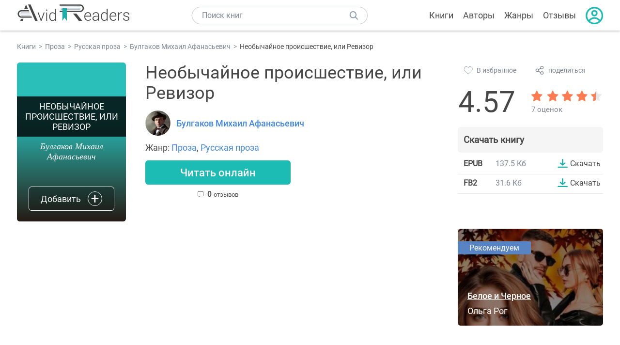

--- FILE ---
content_type: text/html; charset=UTF-8
request_url: https://avidreaders.ru/book/neobychaynoe-proisshestvie-ili-revizor-po-gogolyu.html
body_size: 5715
content:
<!DOCTYPE html><html lang="ru" prefix="og: http://ogp.me/ns# fb: http://ogp.me/ns/fb# books: http://ogp.me/ns/books#"><head><meta http-equiv="Content-Type" content="text/html; charset=UTF-8"><meta name="viewport" content="width=device-width, initial-scale=1"><title>Книга "Необычайное происшествие, или Ревизор" - Булгаков Михаил Афанасьевич скачать бесплатно, читать онлайн</title><meta name="description" content="Скачать книгу Необычайное происшествие, или Ревизор - Булгаков Михаил Афанасьевич бесплатно в формате epub, fb2, читать отзывы, аннотацию. Читать книгу онлайн. Жанр книги: Проза, Русская проза. Купить книгу. Похожие книги на Необычайное происшествие, или Ревизор."><link rel="shortcut icon" type="image/x-icon" href="https://avidreaders.ru/images/favicon.ico"><link rel="apple-touch-icon" href="https://avidreaders.ru/images/apple-touch-icon.png"><link rel="apple-touch-icon" sizes="76x76" href="https://avidreaders.ru/images/apple-touch-icon-76x76.png"><link rel="apple-touch-icon" sizes="120x120" href="https://avidreaders.ru/images/apple-touch-icon-120x120.png"><link rel="apple-touch-icon" sizes="152x152" href="https://avidreaders.ru/images/apple-touch-icon-152x152.png"><link rel="apple-touch-icon" sizes="180x180" href="https://avidreaders.ru/images/apple-touch-icon-180x180.png"><meta property="og:type" content="books.book"><meta property="og:url" content="https://avidreaders.ru/book/neobychaynoe-proisshestvie-ili-revizor-po-gogolyu.html"><meta property="og:title" content="Необычайное происшествие, или Ревизор"><meta property="og:description" content=" ..."><meta property="fb:app_id" content="621109648078412"><link rel="amphtml" href="https://avidreaders.ru/amp/book/neobychaynoe-proisshestvie-ili-revizor-po-gogolyu.html"><link href="/v/styles/main.min.css" rel="stylesheet"><link href="/v/styles/book.min.css" rel="stylesheet"><!-- Yandex.RTB --><script>window.yaContextCb = window.yaContextCb || []</script><script src="https://yandex.ru/ads/system/context.js" async></script></head><body><div class="header"><div class="page_container container"><div class="wrap_logo"><a class="logo" href="https://avidreaders.ru/"><img src="https://avidreaders.ru/v/images/logo.svg" alt="Электронная библиотека AvidReaders" title="Электронная библиотека AvidReaders"></a></div><div class="menu_btn"></div><div class="search-button_mobile"></div><div class="wrap_search m_search"><input id="search-txt" class="wrap_search__field" type="text" autocomplete="off" placeholder="Поиск книг"><div class="wrap_search__button"></div><div class="dropdown"></div></div><div class="header_menu"><ul><li class="header_menu__icon-book"><a href="https://avidreaders.ru/books/">Книги</a></li><li class="header_menu__icon-authors"><a href="https://avidreaders.ru/authors/">Авторы</a></li><li class="header_menu__icon-genres"><a href="https://avidreaders.ru/genre/">Жанры</a></li><li class="header_menu__icon-reviews"><a href="https://avidreaders.ru/reviews/">Отзывы</a></li><li class="auth"><div class="person_pic"><span class="auth_form"> Войти | Регистрация</span></div></li></ul></div></div></div><div class="container" itemtype="http://schema.org/Book" itemscope=""><ul class="breadcrumbs" itemscope itemtype="https://schema.org/BreadcrumbList"><li itemprop="itemListElement" itemscope itemtype="https://schema.org/ListItem"><a itemprop="item" href="https://avidreaders.ru/books/"><span itemprop="name">Книги</span></a><meta itemprop="position" content="1"></li><li itemprop="itemListElement" itemscope itemtype="https://schema.org/ListItem"><a itemprop="item" href="https://avidreaders.ru/genre/proza/"><span itemprop="name">Проза</span></a><meta itemprop="position" content="2"></li><li itemprop="itemListElement" itemscope itemtype="https://schema.org/ListItem"><a itemprop="item" href="https://avidreaders.ru/genre/russkaya-proza/"><span itemprop="name">Русская проза</span></a><meta itemprop="position" content="3"></li><li itemprop="itemListElement" itemscope itemtype="https://schema.org/ListItem"><a itemprop="item" href="https://avidreaders.ru/author/bulgakov-mihail-afanasevich/"><span itemprop="name">Булгаков Михаил Афанасьевич</span></a><meta itemprop="position" content="4"></li><li itemprop="itemListElement" itemscope itemtype="https://schema.org/ListItem"><span itemprop="name">Необычайное происшествие, или Ревизор</span><meta itemprop="position" content="5"></li></ul><div class="wrap_cols relative top-info"><div class="left_clmn"><div class="book"><div class="book__image no-image"><div class="hover_info"><span>Необычайное происшествие, или Ревизор</span><p> Булгаков Михаил Афанасьевич </p></div></div><div class="book_action action__desktop"><button class="btn"><i class="add_icon"></i><span>Добавить</span></button><ul class="dropdown"><li><span class="user_action " data-bid="46666" data-action="reading"> Читаю </span></li><li><span class="user_action " data-bid="46666" data-action="want2read"> Хочу прочитать </span></li><li><span class="user_action " data-bid="46666" data-action="red"> Прочитал </span></li></ul></div></div><div class="book_info" data-bid="46666"><h1 itemprop="name" class="title_lvl1">Необычайное происшествие, или Ревизор</h1><div class="author_wrapper"><div itemprop="author" class="author_info"><img src="/pics/authors/0/2/1102.jpeg" alt="Булгаков Михаил Афанасьевич"><a href="https://avidreaders.ru/author/bulgakov-mihail-afanasevich/"><span itemprop="name">Булгаков Михаил Афанасьевич</span></a></div></div><div class="book-rating wrap_rate_block"><div class="book-rating__num ">4.57</div><div itemprop="aggregateRating" itemscope itemtype="http://schema.org/AggregateRating"><meta itemprop="worstRating" content="1"><meta itemprop="bestRating" content="5"><meta itemprop="ratingValue" content="4.57"><meta itemprop="reviewCount" content="7"><div class="wrap_stars b-rating" data-type="books" data-type-id="46666"><div class="fill" style="width: 91.4%"></div><div title="1" data-rating="1" class="one-star star star1"></div><div title="2" data-rating="2" class="one-star star star2"></div><div title="3" data-rating="3" class="one-star star star3"></div><div title="4" data-rating="4" class="one-star star star4"></div><div title="5" data-rating="5" class="one-star star star5"></div></div><span class="book-rating__reviews-count vote_count"> 7 оценок</span></div></div><div class="book_category"><p class="wrap_genre" itemprop="genre">Жанр: <a href="https://avidreaders.ru/genre/proza/">Проза</a>, <a href="https://avidreaders.ru/genre/russkaya-proza/">Русская проза</a></p></div><div id="read_online" data-p="" class="btn simple_btn read_online_btn after_read"> Читать онлайн </div><div class="users_count"><span class="num_plans reviews_cnt"><span class="num" style="display: inline;">0 </span>отзывов </span></div></div></div><div class="right_clmn"><div class="social-actions"><span class="social-actions__favorite user_action" data-bid="46666" data-action="favorite">В избранное</span><span class="social-actions__share">поделиться</span></div><div class="social-share"><!-- set class is_show--><span class="social-share__close"></span><div class="social-share__title title_lvl2">Поделиться</div><div class="goodshare sh-big" style="margin: 20px 0;"><div class="share-visible"><ins data-social="vkontakte"></ins><ins data-social="odnoklassniki"></ins><ins data-social="telegram"></ins><ins data-social="viber"></ins><ins data-social="whatsapp"></ins><ins data-social="sms"></ins><ins data-social="pinterest"></ins><input type="checkbox" id="social_share_more" hidden=""><label for="social_share_more"></label><div class="share-hidden"><div><ins data-social="facebook"></ins><ins data-social="liveinternet"></ins><ins data-social="livejournal"></ins><ins data-social="twitter"></ins><ins data-social="tumblr"></ins><ins data-social="buffer"></ins><ins data-social="reddit"></ins><ins data-social="surfingbird"></ins><ins data-social="pocket"></ins><ins data-social="xing"></ins><ins data-social="evernote"></ins><ins data-social="delicious"></ins><ins data-social="blogger"></ins><ins data-social="digg"></ins><ins data-social="instapaper"></ins><ins data-social="baidu"></ins><ins data-social="renren"></ins><ins data-social="weibo"></ins><ins data-social="mix"></ins><ins data-social="skype"></ins><ins data-social="linkedin"></ins><ins data-social="wechat"></ins><ins data-social="line"></ins></div></div></div></div><div class="social-share__form"><span class="social-share__field"></span><span data-u="https://avidreaders.ru/book/neobychaynoe-proisshestvie-ili-revizor-po-gogolyu.html" style="color: #4288e0; cursor: pointer;" class="social-share_copy_link">Скопировать ссылку</span></div></div><div class="download_block"><div class="download_block__title"><h2>Скачать книгу</h2></div><div><div class="format_download"><strong>epub</strong><span class="size">137.5 Кб</span><a class="btn" href="https://avidreaders.ru/download/neobychaynoe-proisshestvie-ili-revizor-po-gogolyu.html?f=epub" title="скачать книгу в формате epub" data-id="46666" data-format="epub" rel="nofollow" > Скачать </a></div><div class="format_download"><strong>fb2</strong><span class="size">31.6 Кб</span><a class="btn" href="https://avidreaders.ru/download/neobychaynoe-proisshestvie-ili-revizor-po-gogolyu.html?f=fb2" title="скачать книгу в формате fb2" data-id="46666" data-format="fb2" rel="nofollow" > Скачать </a></div></div></div></div></div><div class="wrap_cols"><div class="left_clmn flex-column"><div class="top_ab" style="width: 100%;height: auto;margin: 10px 0;text-align: center;"><!-- Yandex.RTB R-A-435267-28 --><div id="yandex_rtb_R-A-435267-28" style="min-height: 300px;"></div><script>window.yaContextCb.push(() => { Ya.Context.AdvManager.render({ "blockId": "R-A-435267-28", "renderTo": "yandex_rtb_R-A-435267-28" }) }) </script></div><div class="wrap_description description" itemprop="description"><h2 class="title_lvl2">О книге "Необычайное происшествие, или Ревизор"</h2><p></p><p>На нашем сайте вы можете скачать книгу "Необычайное происшествие, или Ревизор" Булгаков Михаил Афанасьевич бесплатно и без регистрации в формате epub, fb2, читать книгу онлайн или купить книгу в интернет-магазине.</p></div><div class="reviews_container book-reviews"><h2 class="title_lvl2">Отзывы читателей</h2><ul class="comments"></ul><div id="comment-form" ><div class="comment-form review_form" data-type="books" data-type-id="46666" data-parent-id="0"><div class="wrap_stars" data-type="books" data-type-id="46666"><div class="fill usr-rating" style="width: 0"></div><div title="1" data-rating="1" class="one-star star star1"></div><div title="2" data-rating="2" class="one-star star star2"></div><div title="3" data-rating="3" class="one-star star star3"></div><div title="4" data-rating="4" class="one-star star star4"></div><div title="5" data-rating="5" class="one-star star star5"></div></div><div class="comment_hint"></div><input id="uname" placeholder="Введите ваше имя" class="form-control" type="text"><div class="fg-line fg-toggled"><textarea class="form-control auto-size comment_div" placeholder="Оставьте свой отзыв"></textarea></div><div class="error_msg"></div><button class="btn leave_comment">Добавить отзыв</button></div></div></div></div><div class="right_clmn"><div class="monthly-book"><img itemprop="image" data-src="https://avidreaders.ru/pics/2/8/1102428.jpeg" class="lazy-img" src="https://avidreaders.ru/images/b-default.jpg" alt="Белое и Черное"><div class="book_genre blue">Рекомендуем</div><div class="monthly-book__info"><a href="https://avidreaders.ru/book/beloe-i-chernoe-3.html" class="monthly-book__link">Белое и Черное</a><div class="monthly-book__author">Ольга Рог</div></div></div><div style="margin: 10px 0 20px;"><!-- Yandex.RTB R-A-435267-25 --><div id="yandex_rtb_R-A-435267-25"></div><script>window.yaContextCb.push(() => { Ya.Context.AdvManager.render({ "blockId": "R-A-435267-25", "renderTo": "yandex_rtb_R-A-435267-25" }) }) </script></div></div></div><div class="wrap_sets"><div class="with_btn"><h2 class="title_lvl2">Подборки книг</h2><a href="https://avidreaders.ru/bookshelfs/" class="see_more btn">Все</a></div><div class="sets_container"><div class="item"><img height="230" width="300" class="lazy-img bookshelf" src="https://avidreaders.ru/images/bc-default.jpg" data-src="https://avidreaders.ru/sets/549.jpg" alt="Книги о психологии человека"><a href="/bookshelf/knigi-o-psihologii-cheloveka.html"><div class="set_name"><p> Книги о психологии человека </p></div></a></div><div class="item"><img height="230" width="300" class="lazy-img bookshelf" src="https://avidreaders.ru/images/bc-default.jpg" data-src="https://avidreaders.ru/sets/548.jpg" alt="Что почитать на Хэллоуин"><a href="/bookshelf/chto-pochitat-na-hellouin.html"><div class="set_name"><p> Что почитать на Хэллоуин </p></div></a></div><div class="item"><img height="230" width="300" class="lazy-img bookshelf" src="https://avidreaders.ru/images/bc-default.jpg" data-src="https://avidreaders.ru/sets/547.jpg" alt="Топ 10 книг с осенним настроением"><a href="/bookshelf/top-10-knig-s-osennim-nastroeniem.html"><div class="set_name"><p> Топ 10 книг с осенним настроением </p></div></a></div><div class="item"><img height="230" width="300" class="lazy-img bookshelf" src="https://avidreaders.ru/images/bc-default.jpg" data-src="https://avidreaders.ru/sets/546.jpg" alt="Русская классика"><a href="/bookshelf/russkaya-klassika.html"><div class="set_name"><p> Русская классика </p></div></a></div><div class="item"><img height="230" width="300" class="lazy-img bookshelf" src="https://avidreaders.ru/images/bc-default.jpg" data-src="https://avidreaders.ru/sets/545.jpg" alt="Лучшие современные любовные романы"><a href="/bookshelf/luchshie-sovremennye-lyubovnye-romany.html"><div class="set_name"><p> Лучшие современные любовные романы </p></div></a></div></div></div><div class="wrap_books_list"><h2 class="title_lvl2">Похожие книги</h2><div class="books_list"><div class="item"><div class="item__book"><img class="lazy-img" src="https://avidreaders.ru/images/b-default.jpg" data-src="https://avidreaders.ru/pics/9/9/199.jpg" alt="Ревизор" title="Ревизор"><div class="hover_info"><a class="hover_info__button" href="https://avidreaders.ru/book/revizor.html">Скачать</a></div><!-- <div class="tap_ifo"></div>--></div><div class="bottom_info"><a href="https://avidreaders.ru/book/revizor.html" class="link_info"><span>Ревизор</span><p>Гоголь Николай Васильевич</p></a><div class="book_rating"><div class="rating_stars"><div class="fill" style="width:77px;"></div></div><div class="rating_count"><b>3.99</b> (12130)</div></div></div></div><div class="item"><div class="item__book"><img class="lazy-img" src="https://avidreaders.ru/images/b-default.jpg" data-src="https://avidreaders.ru/pics/8/3/683.jpg" alt="Моби Дик, или Белый Кит" title="Моби Дик, или Белый Кит"><div class="hover_info"><a class="hover_info__button" href="https://avidreaders.ru/book/mobi-dik-ili-belyy-kit.html">Скачать</a></div><!-- <div class="tap_ifo"></div>--></div><div class="bottom_info"><a href="https://avidreaders.ru/book/mobi-dik-ili-belyy-kit.html" class="link_info"><span>Моби Дик, или Белый Кит</span><p>Герман Мелвилл</p></a><div class="book_rating"><div class="rating_stars"><div class="fill" style="width:76px;"></div></div><div class="rating_count"><b>3.93</b> (2139)</div></div></div></div><div class="item"><div class="item__book"><img class="lazy-img" src="https://avidreaders.ru/images/b-default.jpg" data-src="https://avidreaders.ru/pics/6/0/89460.jpeg" alt="Жизнь и необычайные приключения солдата Ивана Чонкина. Лицо неприкосновенное" title="Жизнь и необычайные приключения солдата Ивана Чонкина. Лицо неприкосновенное"><div class="hover_info"><a class="hover_info__button" href="https://avidreaders.ru/book/zhizn-i-neobychaynye-priklyucheniya-soldata-ivana1.html">Скачать</a></div><!-- <div class="tap_ifo"></div>--></div><div class="bottom_info"><a href="https://avidreaders.ru/book/zhizn-i-neobychaynye-priklyucheniya-soldata-ivana1.html" class="link_info"><span>Жизнь и необычайные приключения солдата Ивана Чонкина. Лицо неприкосновенное</span><p>Войнович Владимир Николаевич</p></a><div class="book_rating"><div class="rating_stars"><div class="fill" style="width:82px;"></div></div><div class="rating_count"><b>4.26</b> (104)</div></div></div></div><div class="item"><div class="item__book"><img class="lazy-img" src="https://avidreaders.ru/images/b-default.jpg" data-src="https://avidreaders.ru/pics/2/3/21323.jpg" alt="Уолден, или Жизнь в лесу" title="Уолден, или Жизнь в лесу"><div class="hover_info"><a class="hover_info__button" href="https://avidreaders.ru/book/uolden-ili-zhizn-v-lesu.html">Скачать</a></div><!-- <div class="tap_ifo"></div>--></div><div class="bottom_info"><a href="https://avidreaders.ru/book/uolden-ili-zhizn-v-lesu.html" class="link_info"><span>Уолден, или Жизнь в лесу</span><p>Торо Генри Дэвид</p></a><div class="book_rating"><div class="rating_stars"><div class="fill" style="width:81px;"></div></div><div class="rating_count"><b>4.22</b> (679)</div></div></div></div><div class="item"><div class="item__book"><img class="lazy-img" src="https://avidreaders.ru/images/b-default.jpg" data-src="https://avidreaders.ru/pics/7/7/13677.jpg" alt="Крутая дамочка или Нежнее чем польская панна" title="Крутая дамочка или Нежнее чем польская панна"><div class="hover_info"><a class="hover_info__button" href="https://avidreaders.ru/book/krutaya-damochka-ili-nezhnee-chem-polskaya.html">Скачать</a></div><!-- <div class="tap_ifo"></div>--></div><div class="bottom_info"><a href="https://avidreaders.ru/book/krutaya-damochka-ili-nezhnee-chem-polskaya.html" class="link_info"><span>Крутая дамочка или Нежнее чем польская панна</span><p>Вильмонт Екатерина Николаевна</p></a><div class="book_rating"><div class="rating_stars"><div class="fill" style="width:81px;"></div></div><div class="rating_count"><b>4.2</b> (550)</div></div></div></div></div></div><div class="wrap_books_list"><h2 class="title_lvl2">Другие книги автора</h2><div class="books_list"><div class="item"><div class="item__book"><img class="lazy-img" src="https://avidreaders.ru/images/b-default.jpg" data-src="https://avidreaders.ru/pics/8/8/388.jpg" alt="Мастер и Маргарита" title="Мастер и Маргарита"><div class="hover_info"><a class="hover_info__button" href="https://avidreaders.ru/book/master-i-margarita.html">Скачать</a></div><!-- <div class="tap_ifo"></div>--></div><div class="bottom_info"><a href="https://avidreaders.ru/book/master-i-margarita.html" class="link_info"><span>Мастер и Маргарита</span><p>Булгаков Михаил Афанасьевич</p></a><div class="book_rating"><div class="rating_stars"><div class="fill" style="width:88px;"></div></div><div class="rating_count"><b>4.55</b> (58152)</div></div></div></div><div class="item"><div class="item__book"><img class="lazy-img" src="https://avidreaders.ru/images/b-default.jpg" data-src="https://avidreaders.ru/pics/8/3/5783.jpg" alt="Собачье сердце" title="Собачье сердце"><div class="hover_info"><a class="hover_info__button" href="https://avidreaders.ru/book/sobache-serdce.html">Скачать</a></div><!-- <div class="tap_ifo"></div>--></div><div class="bottom_info"><a href="https://avidreaders.ru/book/sobache-serdce.html" class="link_info"><span>Собачье сердце</span><p>Булгаков Михаил Афанасьевич</p></a><div class="book_rating"><div class="rating_stars"><div class="fill" style="width:85px;"></div></div><div class="rating_count"><b>4.41</b> (15225)</div></div></div></div><div class="item"><div class="item__book"><img class="lazy-img" src="https://avidreaders.ru/images/b-default.jpg" data-src="https://avidreaders.ru/pics/8/0/680.jpg" alt="Записки юного врача" title="Записки юного врача"><div class="hover_info"><a class="hover_info__button" href="https://avidreaders.ru/book/zapiski-yunogo-vracha.html">Скачать</a></div><!-- <div class="tap_ifo"></div>--></div><div class="bottom_info"><a href="https://avidreaders.ru/book/zapiski-yunogo-vracha.html" class="link_info"><span>Записки юного врача</span><p>Булгаков Михаил Афанасьевич</p></a><div class="book_rating"><div class="rating_stars"><div class="fill" style="width:89px;"></div></div><div class="rating_count"><b>4.6</b> (4264)</div></div></div></div><div class="item"><div class="item__book"><img class="lazy-img" src="https://avidreaders.ru/images/b-default.jpg" data-src="https://avidreaders.ru/pics/5/0/4050.jpg" alt="Белая гвардия" title="Белая гвардия"><div class="hover_info"><a class="hover_info__button" href="https://avidreaders.ru/book/belaya-gvardiya.html">Скачать</a></div><!-- <div class="tap_ifo"></div>--></div><div class="bottom_info"><a href="https://avidreaders.ru/book/belaya-gvardiya.html" class="link_info"><span>Белая гвардия</span><p>Булгаков Михаил Афанасьевич</p></a><div class="book_rating"><div class="rating_stars"><div class="fill" style="width:81px;"></div></div><div class="rating_count"><b>4.22</b> (5330)</div></div></div></div><div class="item"><div class="item__book"><img class="lazy-img" src="https://avidreaders.ru/images/b-default.jpg" data-src="https://avidreaders.ru/pics/8/1/19281.jpg" alt="Морфий" title="Морфий"><div class="hover_info"><a class="hover_info__button" href="https://avidreaders.ru/book/morfiy.html">Скачать</a></div><!-- <div class="tap_ifo"></div>--></div><div class="bottom_info"><a href="https://avidreaders.ru/book/morfiy.html" class="link_info"><span>Морфий</span><p>Булгаков Михаил Афанасьевич</p></a><div class="book_rating"><div class="rating_stars"><div class="fill" style="width:85px;"></div></div><div class="rating_count"><b>4.4</b> (2385)</div></div></div></div></div></div><div class="update_info">Информация обновлена: <span><time class="updated" datetime="2022-08-01T15:24:08+03:00" content="2022-08-01T15:24:08+03:00" itemprop="dateModified">01.08.2022</time></span></div><div class="go_top_button"></div></div><div class="footer"><div class="container"> Подписывайтесь на нас: <div class="social_block social-likes_visible follow_block"><a href="https://vk.com/avidreadersru" target="_blank" rel="nofollow"><div class="social-likes__widget social-likes__widget_vkontakte" title="VKontakte"></div></a><a href="https://t.me/avidreadersru" target="_blank" rel="nofollow"><div class="social-likes__widget social-likes__widget_twitter" title="Telegram"></div></a></div><div class="copyright"><span> Copyright © 2025, AvidReaders.ru</span><span><a class="general_rules" href="https://avidreaders.ru/general_rules.html">Правила пользования </a></span><a href="https://avidreaders.ru/privacy.html">Правообладателям </a></div><div class="slogan">Читай только лучшее!</div></div></div><script> function onLoadS() { var script = document.createElement('script'); script.src = "https://avidreaders.ru/v/js/handlers.min.js"; document.body.appendChild(script); } </script><script src="https://avidreaders.ru/js/jquery.min.js" onload="onLoadS();" async></script><!-- Yandex.Metrika counter --><script> (function (m, e, t, r, i, k, a) { m[i] = m[i] || function () { (m[i].a = m[i].a || []).push(arguments) }; m[i].l = 1 * new Date(); k = e.createElement(t), a = e.getElementsByTagName(t)[0], k.async = 1, k.src = r, a.parentNode.insertBefore(k, a) })(window, document, "script", "https://mc.yandex.ru/metrika/tag.js", "ym"); ym(37683260, "init", {trackLinks: true, accurateTrackBounce: true});</script><noscript><div><img src="https://mc.yandex.ru/watch/37683260" style="position:absolute; left:-9999px;" alt=""></div></noscript><!-- /Yandex.Metrika counter --></body></html>